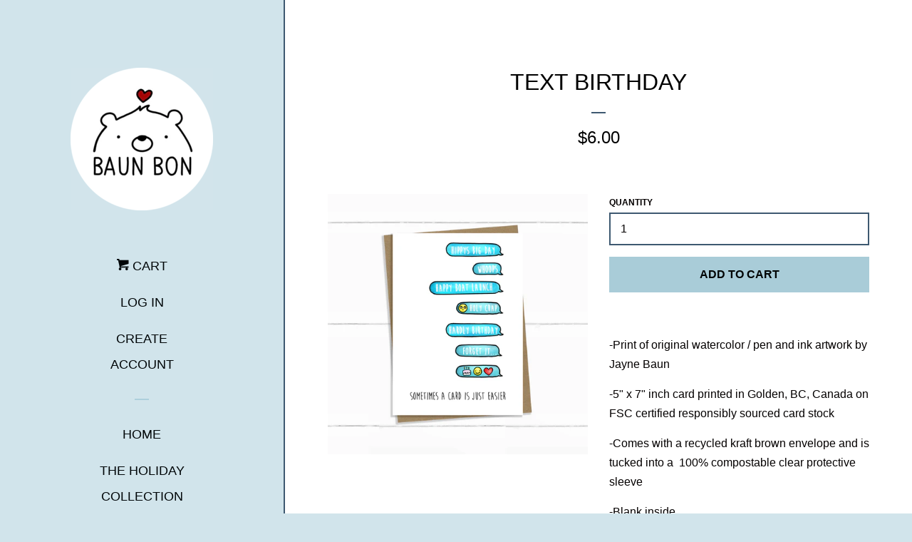

--- FILE ---
content_type: text/javascript
request_url: https://baunbon.com/cdn/shop/t/7/assets/shop.js?v=130630915649538450101550549895
body_size: 2268
content:
var afterResize=function(){var t={};return function(callback,ms,uniqueId){uniqueId||(uniqueId="Don't call this twice without a uniqueId"),t[uniqueId]&&clearTimeout(t[uniqueId]),t[uniqueId]=setTimeout(callback,ms)}}();window.timber=window.timber||{},timber.cacheSelectors=function(){timber.cache={$html:$("html"),$body:$("body"),$window:$(window),$pageWrapper:$(".page-wrapper"),$menu:$("#navToggle"),$slider:$(".flexslider"),$slides:$(".flexslider li"),$navigation:$("#accessibleNav"),$dropdownToggle:$(".site-nav__dropdown-toggle"),$dropdown:$(".site-nav__dropdown"),$siteNavWithDropdown:$(".site-nav--has-dropdown"),$iconDropdownOpen:$(".site-nav__dropdown-icon--open"),$iconDropdownClose:$(".site-nav__dropdown-icon--close"),$filterDropdowns:$(".filter-dropdown"),$filterSelect:$(".filter-dropdown__select"),$filterLabel:$(".filter-dropdown__label"),$sortDropdown:$("#sortBy"),$tagList:$("#sortTags"),$productImageWrap:$("#productPhoto"),$productImage:$("#productPhotoImg"),$thumbImages:$("#productThumbs").find("a.product-single__thumb"),$shareButtons:$(".social-sharing"),$rte:$(".rte")}},timber.variables=function(){timber.variables={mobileDrawerOpen:!1,breakpointLarge:1025}},timber.init=function(){timber.cacheSelectors(),timber.variables(),timber.accessibleNav(),timber.sliders(),timber.productImageSwitch(),timber.responsiveVideos(),timber.socialSharing(),timber.menu(),timber.menuDropdownCheck(),timber.setFilterLabels(),timber.setQueryParams(),timber.collectionSorting(),timber.rteBannerImages(),timber.productImageZoom(),timber.cache.$sortDropdown.on("change",timber.sortCollection),timber.cache.$tagList.on("change",timber.filterCollection)},timber.accessibleNav=function(){var $nav=timber.cache.$navigation,$allLinks=$nav.find("a"),$topLevel=$nav.children("li").find("a"),$parents=$nav.find(".site-nav--has-dropdown"),$subMenuLinks=$nav.find(".site-nav__dropdown").find("a"),activeClass="nav-hover",focusClass="nav-focus";$parents.on("mouseenter",function(evt){var $el=$(this);$el.hasClass(activeClass)||evt.preventDefault(),showDropdown($el)}),$parents.on("mouseleave",function(){hideDropdown($(this))}),$subMenuLinks.on("touchstart",function(evt){evt.stopImmediatePropagation()}),$allLinks.focus(function(){handleFocus($(this))}),$allLinks.blur(function(){removeFocus($topLevel)});function handleFocus($el){var $subMenu=$el.next("ul"),hasSubMenu=!!$subMenu.hasClass("sub-nav"),isSubItem=$(".site-nav__dropdown").has($el).length,$newFocus=null;isSubItem?($newFocus=$el.closest(".site-nav--has-dropdown").find("a"),addFocus($newFocus)):(removeFocus($topLevel),addFocus($el))}function showDropdown($el){$el.addClass(activeClass),setTimeout(function(){timber.cache.$body.on("touchstart",function(){hideDropdown($el)})},250)}function hideDropdown($el){$el.removeClass(activeClass),timber.cache.$body.off("touchstart")}function addFocus($el){$el.addClass(focusClass)}function removeFocus($el){$el.removeClass(focusClass)}},timber.collectionSorting=function(){timber.cache.$tagList.length&&timber.cache.$tagList.on("change",function(){window.location.href=$(this).val()})},timber.menu=function(){timber.menuCheck(),timber.cache.$menu.on("click",function(evt){evt.preventDefault(),timber.variables.mobileDrawerOpen?timber.menuClose():timber.menuOpen()}),$(window).resize(function(){afterResize(function(){timber.menuCheck()},200,"id")})},timber.menuCheck=function(){var width=timber.getWidth();width>timber.variables.breakpointLarge&&timber.menuClose()},timber.menuClose=function(){timber.cache.$html.removeClass("page-move--toggled"),timber.cache.$body.removeClass("mobile-drawer--open page-move--nav"),timber.variables.mobileDrawerOpen=!1,timber.cache.$pageWrapper.off("click.mobileDrawerOpen")},timber.menuOpen=function(){timber.cache.$body.addClass("page-move--nav"),setTimeout(function(){timber.cache.$body.addClass("mobile-drawer--open"),timber.cache.$html.addClass("page-move--toggled"),timber.variables.mobileDrawerOpen=!0},600),timber.cache.$pageWrapper.on("click.mobileDrawerOpen",function(){timber.variables.mobileDrawerOpen&&timber.menuClose()})},timber.menuDropdownCheck=function(){var $activeChildLinks=timber.cache.$siteNavWithDropdown.find(".site-nav__child-link--active"),classActive="active",classDropdownState="site-nav--open-dropdown";$activeChildLinks.length&&$activeChildLinks.parents(".site-nav--has-dropdown").addClass(classDropdownState),timber.cache.$iconDropdownOpen.on("click",function(evt){evt.preventDefault(),toggleDropdownState(evt,!0)}),timber.cache.$iconDropdownClose.on("click",function(evt){evt.preventDefault(),toggleDropdownState(evt,!1)});function toggleDropdownState(evt,open){var $target=$(evt.target),$targetDropdown=$target.parents(".site-nav--has-dropdown"),$targetDropdownMenu=$targetDropdown.find(".site-nav__dropdown"),$targetDropdownToggle=$targetDropdown.find(".site-nav__dropdown-toggle");$targetDropdownMenu.slideToggle(350,function(){open?($targetDropdownToggle.addClass(classActive),$targetDropdown.addClass(classDropdownState)):($targetDropdownToggle.removeClass(classActive),$targetDropdown.removeClass(classDropdownState))})}},timber.getWidth=function(){return window.innerWidth},timber.productPage=function(options){var moneyFormat=options.money_format,variant=options.variant,selector=options.selector,translations=options.translations,$productImage=$("#productPhotoImg"),$addToCart=$("#addToCart"),$productPrice=$("#productPrice"),$comparePrice=$("#comparePrice"),$quantityElements=$(".quantity-selector, label + .js-qty"),$addToCartText=$("#addToCartText");if(variant){if(variant.featured_image){var newImg=variant.featured_image,el=$productImage[0];Shopify.Image.switchImage(newImg,el,timber.switchImage)}variant.available?($addToCart.removeClass("disabled").prop("disabled",!1),$addToCartText.html(translations.add_to_cart),$quantityElements.show()):($addToCart.addClass("disabled").prop("disabled",!0),$addToCartText.html(translations.sold_out),$quantityElements.hide()),$productPrice.html(Shopify.formatMoney(variant.price,moneyFormat)),variant.compare_at_price>variant.price?$comparePrice.html(Shopify.formatMoney(variant.compare_at_price,moneyFormat)).show():$comparePrice.hide()}else $addToCart.addClass("disabled").prop("disabled",!0),$addToCartText.html(translations.unavailable),$quantityElements.hide()},timber.productImageSwitch=function(){timber.cache.$thumbImages.length&&timber.cache.$thumbImages.on("click",function(evt){evt.preventDefault();var newImage=$(this).attr("href");timber.switchImage(newImage,null,timber.cache.$productImage)})},timber.updateFilterLabel=function(evt,element){var $label,renderedLabel,selectedVariant,$select;$select=evt?$(evt.target):$(element),$label=$select.prev(".filter-dropdown__label").find(".filter-dropdown__label--active"),selectedVariant=$select.find("option:selected").text(),$label.html(" "+selectedVariant),timber.cache.$filterDropdowns.addClass("loaded")},timber.setFilterLabels=function(){timber.cache.$filterSelect.length&&timber.cache.$html.hasClass("supports-pointerevents")&&(timber.cache.$filterSelect.each(function(){timber.updateFilterLabel(null,this)}),timber.cache.$filterSelect.on("change",timber.updateFilterLabel))},timber.socialSharing=function(){var $buttons=timber.cache.$shareButtons,$shareLinks=$buttons.find("a"),permalink=$buttons.attr("data-permalink"),$fbLink=$(".share-facebook"),$pinLink=$(".share-pinterest"),$googleLink=$(".share-google");$fbLink.length&&$.getJSON("https://graph.facebook.com/?id="+permalink+"&callback=?",function(data){data.shares?$fbLink.find(".share-count").text(data.shares).addClass("is-loaded"):$fbLink.find(".share-count").remove()}),$pinLink.length&&$.getJSON("https://api.pinterest.com/v1/urls/count.json?url="+permalink+"&callback=?",function(data){data.count>0?$pinLink.find(".share-count").text(data.count).addClass("is-loaded"):$pinLink.find(".share-count").remove()}),$googleLink.length&&$googleLink.find(".share-count").addClass("is-loaded"),$shareLinks.on("click",function(e){e.preventDefault();var $el=$(this),popup=$el.attr("class").replace("-","_"),link=$el.attr("href"),w=700,h=400;switch(popup){case"share-fancy":w=480,h=720;break;case"share-google":w=500;break}window.open(link,popup,"width="+w+", height="+h)})},timber.setQueryParams=function(){if(timber.cache.$sortDropdown.length){if(Shopify.queryParams={},location.search.length)for(var aKeyValue,i=0,aCouples=location.search.substr(1).split("&");i<aCouples.length;i++)aKeyValue=aCouples[i].split("="),aKeyValue.length>1&&(Shopify.queryParams[decodeURIComponent(aKeyValue[0])]=decodeURIComponent(aKeyValue[1]));timber.cache.$sortDropdown.val(Shopify.queryParams.sort_by),timber.cache.$html.hasClass("supports-pointerevents")&&Shopify.queryParams.sort_by&&timber.updateFilterLabel(null,timber.cache.$sortDropdown)}},timber.filterCollection=function(){timber.cache.$tagsDropdown.length&&(window.location.href=timber.cache.$tagsDropdown.val()+"?"+jQuery.param(Shopify.queryParams))},timber.sortCollection=function(){timber.cache.$sortDropdown&&(Shopify.queryParams.sort_by=timber.cache.$sortDropdown.val(),location.search=jQuery.param(Shopify.queryParams))},timber.rteBannerImages=function(){if(timber.cache.$rte){var $imgContainers=timber.cache.$rte.find("img:not([style])").parent("p");$imgContainers&&$imgContainers.addClass("banner-img")}},timber.responsiveVideos=function(){var $iframeVideo=$('iframe[src*="youtube.com/embed"], iframe[src*="player.vimeo"]'),$iframeReset=$iframeVideo.add("iframe#admin_bar_iframe");$iframeVideo.each(function(){$(this).wrap('<div class="video-wrapper"></div>')}),$iframeReset.each(function(){this.src=this.src})},timber.switchImage=function(src,imgObject,el){var $el=$(el);$el.attr("src",src);var zoomSrc=src.replace("_medium.","_1024x1024.").replace("_large.","_1024x1024.");$el.attr("data-zoom",zoomSrc),$(function(){timber.productImageZoom()})},timber.sliders=function(){var $slider=timber.cache.$slider,$slides=timber.cache.$slides,sliderArgs={animation:"slide",animationSpeed:500,pauseOnHover:!0,keyboard:!1,slideshow:auto,slideshowSpeed:rate};if($slider.length){var auto=$slider.data("auto")?$slider.data("auto"):!1,rate=$slider.data("rate")?$slider.data("rate"):0;$slides.length===1&&(sliderArgs.touch=!1),$(window).on("load",function(){$slider.flexslider(sliderArgs)})}},timber.productImageZoom=function(){!timber.cache.$productImageWrap.length||timber.cache.$html.hasClass("supports-touch")||(timber.cache.$productImageWrap.trigger("zoom.destroy"),timber.cache.$productImageWrap.addClass("image-zoom").zoom({url:timber.cache.$productImage.attr("data-zoom")}))},$(timber.init);
//# sourceMappingURL=/cdn/shop/t/7/assets/shop.js.map?v=130630915649538450101550549895
